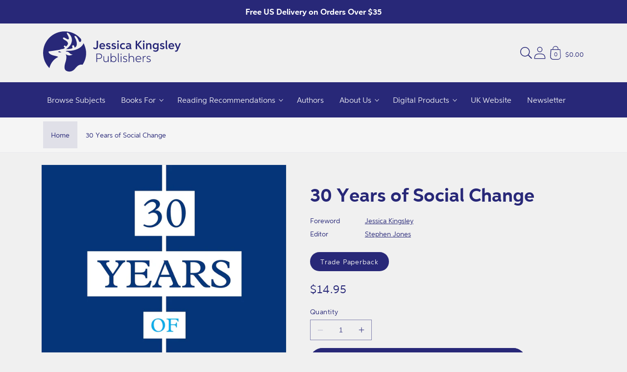

--- FILE ---
content_type: text/css
request_url: https://us.jkp.com/cdn/shop/t/25/assets/snippet-exclusions.css?v=123104587709532385151744704125
body_size: -631
content:
.exclusions{font-size:var(--body-sm)}.exclusions__caption .icon{height:var(--space-16);width:var(--space-16);vertical-align:text-top}.exclusions__caption .icon__color-1{fill:var(--color-foreground);stroke:var(--color-foreground)}.exclusions__caption .icon__color-2{stroke:var(--color-foreground)}.exclusions__list{display:flex;flex-wrap:wrap;margin:var(--space-16) 0}.exclusions__list li:after{content:"|";padding:0 var(--space-4);opacity:.5}.exclusions__list li:last-child:after{content:""}
/*# sourceMappingURL=snippet-exclusions.css.map */